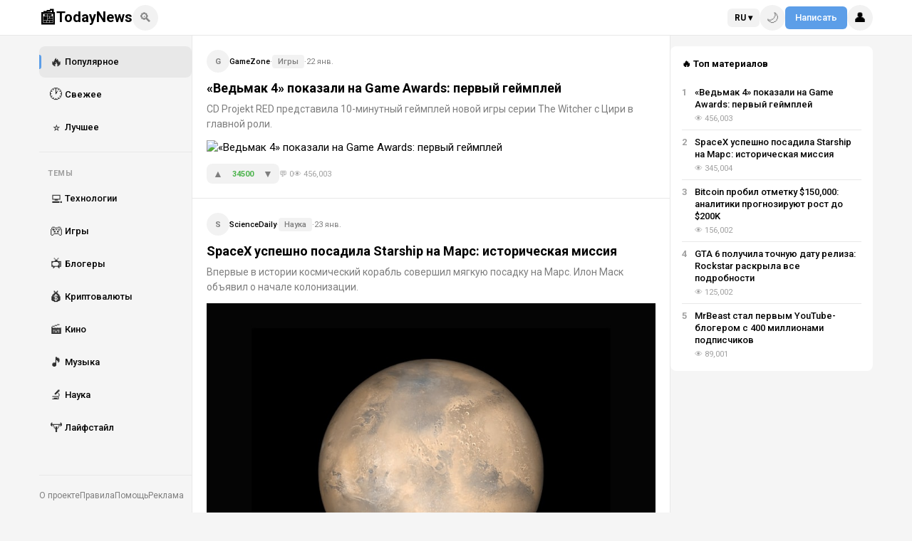

--- FILE ---
content_type: text/html; charset=UTF-8
request_url: https://todaynews.pro/
body_size: 12274
content:
<!DOCTYPE html>
<html lang="ru" data-theme="light">
<head>
    <meta charset="UTF-8">
    <meta name="viewport" content="width=device-width,initial-scale=1,viewport-fit=cover">
    
    <!-- PRIMARY SEO -->
    <title>TodayNews — Главные новости технологий, игр и тренд</title>
    <meta name="description" content="Читайте актуальные новости о технологиях, играх...">
    <meta name="keywords" content="новости, технологии, игры, криптовалюты, тренды, аналитика">
    <link rel="canonical" href="https://todaynews.pro">
    <meta name="robots" content="index,follow,max-image-preview:large,max-snippet:-1,max-video-preview:-1">
    <meta name="googlebot" content="index,follow">
    <meta name="bingbot" content="index,follow">
    
    <!-- GEO & LANGUAGE -->
    <meta name="language" content="Русский">
    <meta http-equiv="content-language" content="ru">
    <link rel="alternate" hreflang="ru" href="https://todaynews.pro"><link rel="alternate" hreflang="en" href="https://todaynews.pro?lang=en"><link rel="alternate" hreflang="es" href="https://todaynews.pro?lang=es"><link rel="alternate" hreflang="de" href="https://todaynews.pro?lang=de"><link rel="alternate" hreflang="fr" href="https://todaynews.pro?lang=fr"><link rel="alternate" hreflang="zh" href="https://todaynews.pro?lang=zh"><link rel="alternate" hreflang="ar" href="https://todaynews.pro?lang=ar"><link rel="alternate" hreflang="pt" href="https://todaynews.pro?lang=pt">
    <link rel="alternate" hreflang="x-default" href="https://todaynews.pro">
    
    <!-- OPEN GRAPH -->
    <meta property="og:type" content="website">
    <meta property="og:site_name" content="TodayNews">
    <meta property="og:title" content="TodayNews — Главные новости технологий, игр и тренд">
    <meta property="og:description" content="Читайте актуальные новости о технологиях, играх...">
    <meta property="og:url" content="https://todaynews.pro">
    <meta property="og:image" content="https://todaynews.pro/og-default.jpg">
    <meta property="og:image:width" content="1200">
    <meta property="og:image:height" content="630">
    <meta property="og:locale" content="ru_RU">
    
    
    <!-- TWITTER -->
    <meta name="twitter:card" content="summary_large_image">
    <meta name="twitter:site" content="@todaynews">
    <meta name="twitter:title" content="TodayNews — Главные новости технологий, игр и тренд">
    <meta name="twitter:description" content="Читайте актуальные новости о технологиях, играх...">
    <meta name="twitter:image" content="https://todaynews.pro/og-default.jpg">
    
    <!-- AI/LLM OPTIMIZATION -->
    <meta name="ai-content-declaration" content="human-written">
    <meta name="google-adsense-account" content="">
    
    <!-- PERFORMANCE -->
    <link rel="preconnect" href="https://fonts.googleapis.com">
    <link rel="preconnect" href="https://fonts.gstatic.com" crossorigin>
    <link href="https://fonts.googleapis.com/css2?family=Roboto:wght@400;500;700&display=swap" rel="stylesheet">
    <link rel="dns-prefetch" href="//www.googletagmanager.com">
    
    <!-- FAVICON -->
    <link rel="icon" type="image/x-icon" href="/favicon.ico">
    <link rel="apple-touch-icon" sizes="180x180" href="/apple-touch-icon.png">
    
    <style>
*,*::before,*::after{margin:0;padding:0;box-sizing:border-box}

/* === THEME VARIABLES === */
:root{
    --bg:#f5f5f5;
    --surface:#fff;
    --surface-hover:#fafafa;
    --border:#e8e8e8;
    --text:#000;
    --text-secondary:#7e7e7e;
    --text-muted:#a0a0a0;
    --accent:#5c9ee8;
    --accent-hover:#4a8dd6;
    --positive:#4bb34b;
    --negative:#e64646;
    --header-h:50px;
    --sidebar-w:230px;
    --right-w:300px;
    --max-w:1200px;
    --font:-apple-system,BlinkMacSystemFont,"Roboto","Segoe UI",Arial,sans-serif;
    --radius:8px;
    --nav-h:56px;
    --search-bg:rgba(0,0,0,.05)
}

[data-theme="dark"]{
    --bg:#141414;
    --surface:#1f1f1f;
    --surface-hover:#2a2a2a;
    --border:#2f2f2f;
    --text:#e1e1e1;
    --text-secondary:#8e8e8e;
    --text-muted:#6a6a6a;
    --accent:#5c9ee8;
    --search-bg:rgba(255,255,255,.08)
}

html{font-size:15px;-webkit-text-size-adjust:100%;scroll-behavior:smooth}
body{font-family:var(--font);background:var(--bg);color:var(--text);line-height:1.45;min-height:100vh;-webkit-font-smoothing:antialiased;transition:background .3s,color .3s}
a{color:inherit;text-decoration:none}
button{font-family:inherit;cursor:pointer;border:none;background:none}
img{max-width:100%;height:auto;display:block}

/* === HEADER === */
.header{position:sticky;top:0;z-index:100;height:var(--header-h);background:var(--surface);border-bottom:1px solid var(--border);transition:background .3s}
.header__wrap{max-width:var(--max-w);margin:0 auto;height:100%;display:flex;align-items:center;justify-content:space-between;padding:0 15px}
.header__left{display:flex;align-items:center;gap:20px}
.header__right{display:flex;align-items:center;gap:10px}
.logo{display:flex;align-items:center;gap:8px;font-size:20px;font-weight:700}
.logo__icon{font-size:24px}

/* === SEARCH (DTF-style inline in header) === */
.search{position:relative;flex:1;max-width:400px;margin:0 20px;display:none}
.search.active{display:block}
.search__trigger{display:flex;align-items:center;justify-content:center;width:36px;height:36px;border-radius:50%;background:var(--search-bg);color:var(--text-secondary);font-size:18px;cursor:pointer;transition:.2s}
.search__trigger:hover{background:var(--border)}
.search__form{position:relative;width:100%}
.search__input{width:100%;padding:10px 40px 10px 16px;border:none;border-radius:8px;font-size:14px;background:var(--search-bg);color:var(--text);outline:none;transition:.2s}
.search__input:focus{background:var(--border)}
.search__input::placeholder{color:var(--text-muted)}
.search__close{position:absolute;right:8px;top:50%;transform:translateY(-50%);width:24px;height:24px;display:flex;align-items:center;justify-content:center;border-radius:50%;background:transparent;color:var(--text-muted);font-size:14px;cursor:pointer;transition:.15s}
.search__close:hover{background:var(--search-bg);color:var(--text)}
.search__dropdown{position:absolute;top:calc(100% + 8px);left:0;right:0;background:var(--surface);border:1px solid var(--border);border-radius:12px;box-shadow:0 10px 40px rgba(0,0,0,.15);padding:8px 0;display:none;z-index:200;max-height:400px;overflow-y:auto}
.search__dropdown.active{display:block}
.search__section{padding:8px 16px}
.search__section-title{font-size:11px;font-weight:600;text-transform:uppercase;color:var(--text-muted);margin-bottom:8px}
.search__result{display:flex;align-items:center;gap:10px;padding:8px 16px;cursor:pointer;transition:.1s}
.search__result:hover{background:var(--search-bg)}
.search__result-icon{width:28px;height:28px;border-radius:50%;background:var(--search-bg);display:flex;align-items:center;justify-content:center;font-size:12px}
.search__result-text{font-size:14px;font-weight:500}
.search__all{display:block;padding:12px 16px;text-align:center;font-size:13px;font-weight:500;color:var(--accent);border-top:1px solid var(--border);margin-top:8px}

/* === THEME TOGGLE === */
.theme-toggle{display:flex;align-items:center;justify-content:center;width:36px;height:36px;border-radius:50%;background:var(--search-bg);color:var(--text-secondary);font-size:18px;cursor:pointer;transition:.2s}
.theme-toggle:hover{background:var(--border)}

/* === LANGUAGE SWITCHER === */
.lang-switch{position:relative}
.lang-switch__btn{display:flex;align-items:center;gap:4px;padding:6px 10px;border-radius:6px;background:var(--search-bg);color:var(--text);font-size:12px;font-weight:600;cursor:pointer;transition:.2s;text-transform:uppercase}
.lang-switch__btn:hover{background:var(--border)}
.lang-switch__dropdown{position:absolute;top:calc(100% + 8px);right:0;background:var(--surface);border:1px solid var(--border);border-radius:8px;box-shadow:0 8px 32px rgba(0,0,0,.15);padding:6px 0;display:none;z-index:200;min-width:140px}
.lang-switch__dropdown.active{display:block}
.lang-switch__item{display:flex;align-items:center;gap:8px;padding:8px 14px;font-size:13px;color:var(--text);cursor:pointer;transition:.1s}
.lang-switch__item:hover{background:var(--search-bg)}
.lang-switch__item--active{color:var(--accent);font-weight:600}

/* === BUTTONS === */
.btn{display:inline-flex;align-items:center;justify-content:center;gap:6px;padding:7px 14px;border-radius:6px;font-size:13px;font-weight:500;transition:.15s;white-space:nowrap}
.btn--primary{background:var(--accent);color:#fff}
.btn--primary:hover{background:var(--accent-hover)}
.btn--secondary{background:var(--search-bg);color:var(--text)}
.btn--secondary:hover{background:var(--border)}
.btn--icon{width:36px;height:36px;padding:0;border-radius:50%;font-size:18px}

/* === LAYOUT === */
.layout{max-width:var(--max-w);margin:0 auto;display:grid;grid-template-columns:var(--sidebar-w) 1fr var(--right-w);min-height:calc(100vh - var(--header-h))}
.sidebar{position:sticky;top:var(--header-h);height:calc(100vh - var(--header-h));overflow-y:auto;padding:15px;scrollbar-width:none;display:flex;flex-direction:column}
.sidebar::-webkit-scrollbar{display:none}
.sidebar--left{padding-right:0;border-right:1px solid var(--border)}
.sidebar--right{padding-left:0;border-left:1px solid var(--border)}
.main{background:var(--bg);min-height:100%}

/* === NAV === */
.nav__item{display:flex;align-items:center;gap:12px;padding:9px 12px;border-radius:8px;font-size:13px;font-weight:500;color:var(--text);transition:.1s;margin-bottom:2px}
.nav__item:hover{background:var(--search-bg)}
.nav__item--active{background:var(--search-bg);position:relative}
.nav__item--active::before{content:'';position:absolute;left:0;top:50%;transform:translateY(-50%);width:3px;height:20px;background:var(--accent);border-radius:0 3px 3px 0}
.nav__icon{font-size:18px;width:24px;text-align:center;opacity:.8}
.nav__divider{height:1px;background:var(--border);margin:12px 0}
.nav__label{font-size:11px;font-weight:600;text-transform:uppercase;letter-spacing:.5px;color:var(--text-muted);padding:10px 12px 6px}
.sidebar__footer{margin-top:auto;padding-top:20px;border-top:1px solid var(--border);display:flex;flex-wrap:wrap;gap:8px 16px}
.sidebar__footer a{font-size:12px;color:var(--text-secondary)}
.sidebar__footer a:hover{color:var(--accent)}

/* === MOBILE TABS === */
.mobile-tabs{display:none;background:var(--surface);border-bottom:1px solid var(--border);overflow-x:auto;scrollbar-width:none;-webkit-overflow-scrolling:touch}
.mobile-tabs::-webkit-scrollbar{display:none}
.mobile-tabs__item{flex-shrink:0;padding:13px 16px;font-size:13px;font-weight:500;color:var(--text-secondary);border-bottom:2px solid transparent;margin-bottom:-1px;white-space:nowrap}
.mobile-tabs__item:hover{color:var(--text)}
.mobile-tabs__item--active{color:var(--accent);border-bottom-color:var(--accent)}

/* === FEED === */
.feed{background:var(--bg)}
.feed__header{background:var(--surface);padding:15px 20px;border-bottom:1px solid var(--border);font-size:13px;color:var(--text-secondary)}

/* === CARD === */
.card{background:var(--surface);border-bottom:1px solid var(--border);padding:20px;transition:background .15s}
.card:hover{background:var(--surface-hover)}
.card__head{display:flex;align-items:center;gap:10px;margin-bottom:10px}
.card__avatar{width:32px;height:32px;border-radius:50%;background:var(--search-bg);display:flex;align-items:center;justify-content:center;font-size:11px;font-weight:600;color:var(--text-secondary);flex-shrink:0}
.card__meta{display:flex;align-items:center;flex-wrap:wrap;gap:6px;font-size:11px;color:var(--text-secondary)}
.card__author{font-weight:500;color:var(--text)}
.card__subsite{background:var(--search-bg);padding:2px 8px;border-radius:4px;font-weight:500}
.card__title{font-size:18px;font-weight:700;line-height:1.3;margin-bottom:8px;color:var(--text)}
.card__title:hover{color:var(--accent)}
.card__text{font-size:14px;color:var(--text-secondary);line-height:1.5;margin-bottom:12px;display:-webkit-box;-webkit-line-clamp:2;-webkit-box-orient:vertical;overflow:hidden}
.card__cover{border-radius:var(--radius);overflow:hidden;margin-bottom:12px}
.card__cover img{width:100%;aspect-ratio:16/9;object-fit:cover}
.card__foot{display:flex;align-items:center;gap:12px;margin-top:12px}
.vote{display:inline-flex;align-items:center;background:var(--search-bg);border-radius:8px;overflow:hidden}
.vote__btn{width:32px;height:28px;display:flex;align-items:center;justify-content:center;font-size:14px;color:var(--text-secondary);transition:.1s}
.vote__btn:hover{background:var(--border)}
.vote__btn--up:hover{color:var(--positive)}
.vote__btn--down:hover{color:var(--negative)}
.vote__count{font-size:11px;font-weight:600;min-width:20px;text-align:center;padding:0 4px}
.vote__count--pos{color:var(--positive)}
.vote__count--neg{color:var(--negative)}
.card__stat{display:flex;align-items:center;gap:4px;font-size:11px;color:var(--text-muted)}

/* === WIDGETS === */
.widget{background:var(--surface);border-radius:var(--radius);padding:16px;margin-bottom:15px}
.widget__title{font-size:13px;font-weight:700;margin-bottom:14px;display:flex;align-items:center;gap:6px}
.widget__list{list-style:none}
.widget__item{display:flex;gap:10px;padding:8px 0;border-bottom:1px solid var(--border)}
.widget__item:last-child{border-bottom:none;padding-bottom:0}
.widget__rank{font-size:13px;font-weight:700;color:var(--text-muted);min-width:18px}
.widget__link{font-size:13px;font-weight:500;line-height:1.35;display:block;margin-bottom:4px}
.widget__link:hover{color:var(--accent)}
.widget__stats{font-size:11px;color:var(--text-muted)}

/* === ARTICLE === */
.article{background:var(--surface);max-width:680px;margin:0 auto;padding:25px 20px 50px}
.article__header{margin-bottom:20px}
.article__subsite{display:inline-flex;align-items:center;gap:6px;background:var(--search-bg);padding:6px 12px;border-radius:6px;font-size:13px;font-weight:500;margin-bottom:15px}
.article__title{font-size:28px;font-weight:700;line-height:1.2;margin-bottom:15px}
.article__meta{display:flex;align-items:center;flex-wrap:wrap;gap:12px;font-size:13px;color:var(--text-secondary)}
.article__author{display:flex;align-items:center;gap:8px}
.article__avatar{width:32px;height:32px;border-radius:50%;background:var(--search-bg);display:flex;align-items:center;justify-content:center;font-weight:600;font-size:11px}
.article__cover{border-radius:var(--radius);overflow:hidden;margin-bottom:25px}
.article__body{font-size:16px;line-height:1.7}
.article__body p{margin-bottom:18px}
.article__body h2{font-size:22px;margin:28px 0 14px}
.article__body h3{font-size:18px;margin:22px 0 10px}
.article__body img{border-radius:var(--radius);margin:18px 0}
.article__body a{color:var(--accent)}
.article__body a:hover{text-decoration:underline}
.article__body ul,.article__body ol{margin:16px 0;padding-left:24px}
.article__body li{margin-bottom:8px}
.article__body blockquote{border-left:3px solid var(--accent);padding-left:16px;margin:20px 0;color:var(--text-secondary);font-style:italic}
.article__actions{display:flex;align-items:center;gap:15px;padding:20px 0;border-top:1px solid var(--border);margin-top:30px}

/* === COMMENTS === */
.comments{background:var(--surface);max-width:680px;margin:0 auto;padding:25px 20px}
.comments__title{font-size:16px;font-weight:700;margin-bottom:18px}
.comments__form{display:flex;gap:10px;margin-bottom:20px}
.comments__input{flex:1;padding:10px 14px;border:1px solid var(--border);border-radius:6px;font-size:13px;outline:none;background:var(--bg);color:var(--text)}
.comments__input:focus{border-color:var(--accent)}
.comment{padding:15px 0;border-bottom:1px solid var(--border)}
.comment:last-child{border-bottom:none}
.comment__head{display:flex;align-items:center;gap:10px;margin-bottom:8px}
.comment__avatar{width:28px;height:28px;border-radius:50%;background:var(--search-bg);display:flex;align-items:center;justify-content:center;font-size:11px;font-weight:600}
.comment__author{font-size:13px;font-weight:600}
.comment__time{font-size:11px;color:var(--text-muted)}
.comment__text{font-size:14px;line-height:1.5}

/* === RELATED === */
.related{background:var(--surface);max-width:680px;margin:15px auto;padding:20px;border-radius:var(--radius)}
.related__title{font-size:14px;font-weight:700;margin-bottom:15px}
.related__grid{display:grid;grid-template-columns:repeat(3,1fr);gap:15px}
.related__item{border-radius:6px;overflow:hidden;background:var(--bg)}
.related__item img{width:100%;aspect-ratio:16/10;object-fit:cover}
.related__item-title{padding:10px;font-size:12px;font-weight:500;line-height:1.35}

/* === MOBILE NAV === */
.mobile-nav{display:none;position:fixed;bottom:0;left:0;right:0;height:var(--nav-h);background:var(--surface);border-top:1px solid var(--border);z-index:100}
.mobile-nav__inner{display:flex;align-items:center;justify-content:space-around;height:100%;max-width:500px;margin:0 auto}
.mobile-nav__item{display:flex;flex-direction:column;align-items:center;justify-content:center;gap:3px;padding:8px 16px;font-size:20px;color:var(--text-muted)}
.mobile-nav__item--active{color:var(--accent)}
.mobile-nav__label{font-size:10px;font-weight:500}
.fab{display:none;position:fixed;bottom:72px;right:16px;width:52px;height:52px;border-radius:50%;background:var(--accent);color:#fff;font-size:22px;align-items:center;justify-content:center;box-shadow:0 4px 12px rgba(92,158,232,.35);z-index:99}

/* === RESPONSIVE === */
@media(max-width:1200px){
    .layout{grid-template-columns:var(--sidebar-w) 1fr}
    .sidebar--right{display:none}
}
@media(max-width:900px){
    .layout{grid-template-columns:1fr}
    .sidebar--left{display:none}
    .mobile-tabs{display:flex}
    .header .search__trigger{display:flex}
}
@media(max-width:768px){
    .mobile-nav{display:block}
    .fab{display:flex}
    body{padding-bottom:var(--nav-h)}
    .card{padding:15px}
    .card__title{font-size:16px}
    .article{padding:20px 15px 40px}
    .article__title{font-size:24px}
    .related__grid{grid-template-columns:1fr 1fr}
}
@media(max-width:480px){
    .logo{font-size:18px}
    .card{padding:12px}
    .card__title{font-size:15px}
    .card__text{font-size:13px}
    .article__title{font-size:22px}
    .article__body{font-size:15px}
    .related__grid{grid-template-columns:1fr}
    .comments__form{flex-direction:column}
    .comments__input{width:100%!important;max-width:none!important}
    .search__modal{width:calc(100vw - 30px);right:-15px}
}

.empty{padding:40px;text-align:center;color:var(--text-muted)}
.sr-only{position:absolute;width:1px;height:1px;padding:0;margin:-1px;overflow:hidden;clip:rect(0,0,0,0);white-space:nowrap;border:0}
</style>
    
    <!-- STRUCTURED DATA -->
    <script type="application/ld+json">{"@context":"https://schema.org","@type":"WebSite","name":"TodayNews","alternateName":"TodayNews - Новости технологий и трендов","url":"https://todaynews.pro","description":"TodayNews — ведущий новостной портал о технологиях, играх, криптовалютах и трендах. Актуальные новости, аналитика и обсуждения.","inLanguage":"ru-RU","potentialAction":{"@type":"SearchAction","target":{"@type":"EntryPoint","urlTemplate":"https://todaynews.pro/?q={search_term_string}"},"query-input":"required name=search_term_string"},"publisher":{"@type":"Organization","name":"TodayNews","url":"https://todaynews.pro","logo":{"@type":"ImageObject","url":"https://todaynews.pro/logo.png","width":512,"height":512},"sameAs":["https://t.me/todaynews_channel","https://vk.com/todaynews"]}}</script>
</head>
<body>
    <a href="#main-content" class="sr-only">Перейти к основному содержимому</a>
    
    <header class="header" role="banner">
        <div class="header__wrap">
            <div class="header__left">
                <a href="/" class="logo" aria-label="TodayNews - На главную">
                    <span class="logo__icon" aria-hidden="true">📰</span>
                    <span>TodayNews</span>
                </a>
                <button class="search__trigger" id="search-trigger" aria-label="Открыть поиск">🔍</button>
            </div>
            
            <!-- DTF-style inline search -->
            <div class="search" id="search-container" role="search">
                <form class="search__form" action="/" method="GET">
                    <input type="search" name="q" class="search__input" id="search-input" placeholder="Поиск" value="" aria-label="Поиск по сайту" autocomplete="off">
                    <button type="button" class="search__close" id="search-close" aria-label="Закрыть поиск">✕</button>
                </form>
                <div class="search__dropdown" id="search-dropdown">
                    <a href="/?q=" class="search__all" id="search-all">Перейти ко всем результатам</a>
                </div>
            </div>
            
            <div class="header__right">
                <!-- Language Switcher -->
                <div class="lang-switch">
                    <button class="lang-switch__btn" id="lang-btn" aria-label="Выбрать язык">ru ▾</button>
                    <div class="lang-switch__dropdown" id="lang-dropdown">
                        
                            <a href="?lang=ru" class="lang-switch__item lang-switch__item--active">Русский</a>
                        
                            <a href="?lang=en" class="lang-switch__item ">English</a>
                        
                            <a href="?lang=es" class="lang-switch__item ">Español</a>
                        
                            <a href="?lang=de" class="lang-switch__item ">Deutsch</a>
                        
                            <a href="?lang=fr" class="lang-switch__item ">Français</a>
                        
                            <a href="?lang=zh" class="lang-switch__item ">中文</a>
                        
                            <a href="?lang=ar" class="lang-switch__item ">العربية</a>
                        
                            <a href="?lang=pt" class="lang-switch__item ">Português</a>
                        
                    </div>
                </div>
                <button class="theme-toggle" id="theme-toggle" aria-label="Переключить тему">🌙</button>
                <a href="/admin" class="btn btn--primary" aria-label="Написать статью">Написать</a>
                <a href="/admin" class="btn btn--icon btn--secondary" aria-label="Профиль">👤</a>
            </div>
        </div>
    </header>

    
    <nav class="mobile-tabs" aria-label="Быстрая навигация">
        <a href="/" class="mobile-tabs__item mobile-tabs__item--active">Популярное</a>
        <a href="/?sort=new" class="mobile-tabs__item ">Свежее</a>
        
            <a href="/?category=tech" class="mobile-tabs__item ">Технологии</a>
        
            <a href="/?category=games" class="mobile-tabs__item ">Игры</a>
        
            <a href="/?category=bloggers" class="mobile-tabs__item ">Блогеры</a>
        
            <a href="/?category=crypto" class="mobile-tabs__item ">Криптовалюты</a>
        
            <a href="/?category=movies" class="mobile-tabs__item ">Кино</a>
        
    </nav>

    <div class="layout">
        <aside class="sidebar sidebar--left" role="navigation" aria-label="Основная навигация">
            <nav>
                <a href="/" class="nav__item nav__item--active" aria-current=&quot;page&quot;>
                    <span class="nav__icon" aria-hidden="true">🔥</span> Популярное
                </a>
                <a href="/?sort=new" class="nav__item ">
                    <span class="nav__icon" aria-hidden="true">🕐</span> Свежее
                </a>
                <a href="/?sort=best" class="nav__item ">
                    <span class="nav__icon" aria-hidden="true">⭐</span> Лучшее
                </a>
                
                <div class="nav__divider" role="separator"></div>
                <div class="nav__label">Темы</div>
                
                
                    <a href="/?category=tech" class="nav__item ">
                        <span class="nav__icon" aria-hidden="true">💻</span> Технологии
                    </a>
                
                    <a href="/?category=games" class="nav__item ">
                        <span class="nav__icon" aria-hidden="true">🎮</span> Игры
                    </a>
                
                    <a href="/?category=bloggers" class="nav__item ">
                        <span class="nav__icon" aria-hidden="true">📺</span> Блогеры
                    </a>
                
                    <a href="/?category=crypto" class="nav__item ">
                        <span class="nav__icon" aria-hidden="true">💰</span> Криптовалюты
                    </a>
                
                    <a href="/?category=movies" class="nav__item ">
                        <span class="nav__icon" aria-hidden="true">🎬</span> Кино
                    </a>
                
                    <a href="/?category=music" class="nav__item ">
                        <span class="nav__icon" aria-hidden="true">🎵</span> Музыка
                    </a>
                
                    <a href="/?category=science" class="nav__item ">
                        <span class="nav__icon" aria-hidden="true">🔬</span> Наука
                    </a>
                
                    <a href="/?category=lifestyle" class="nav__item ">
                        <span class="nav__icon" aria-hidden="true">🏋️</span> Лайфстайл
                    </a>
                
            </nav>
            
            <footer class="sidebar__footer">
                <a href="/about">О проекте</a>
                <a href="/rules">Правила</a>
                <a href="/contacts">Помощь</a>
                <a href="/ads">Реклама</a>
            </footer>
        </aside>

        <main class="main" id="main-content" role="main">
        <div class="feed">
            
            
            
                <article class="card" itemscope itemtype="https://schema.org/NewsArticle">
                    <meta itemprop="datePublished" content="Thu Jan 22 2026 10:29:56 GMT+0700 (Novosibirsk Standard Time)">
                    <div class="card__head">
                        <div class="card__avatar" aria-hidden="true">G</div>
                        <div class="card__meta">
                            <span class="card__author" itemprop="author">GameZone</span>
                            <span aria-hidden="true">·</span>
                            <span class="card__subsite" itemprop="articleSection">Игры</span>
                            <span aria-hidden="true">·</span>
                            <time datetime="Thu Jan 22 2026 10:29:56 GMT+0700 (Novosibirsk Standard Time)">22 янв.</time>
                        </div>
                    </div>
                    <a href="/vedьmak-4-pokazali-na-game-awards-pervyy-geympley-QS6cm6/"><h2 class="card__title" itemprop="headline">«Ведьмак 4» показали на Game Awards: первый геймплей</h2></a>
                    <p class="card__text" itemprop="description">CD Projekt RED представила 10-минутный геймплей новой игры серии The Witcher с Цири в главной роли.</p>
                    <a href="/vedьmak-4-pokazali-na-game-awards-pervyy-geympley-QS6cm6/" class="card__cover"><img src="https://images.unsplash.com/photo-1552820728-8b83bb6b2b18?w=800" alt="«Ведьмак 4» показали на Game Awards: первый геймплей" loading="lazy" itemprop="image"></a>
                    <div class="card__foot">
                        <div class="vote" role="group" aria-label="Voting">
                            <button class="vote__btn vote__btn--up" onclick="vote('75823374-0b4a-4eaf-9250-11e8252631bf','up')" aria-label="Upvote">▲</button>
                            <span id="v-75823374-0b4a-4eaf-9250-11e8252631bf" class="vote__count vote__count--pos" aria-label="Rating">34500</span>
                            <button class="vote__btn vote__btn--down" onclick="vote('75823374-0b4a-4eaf-9250-11e8252631bf','down')" aria-label="Downvote">▼</button>
                        </div>
                        <a href="/vedьmak-4-pokazali-na-game-awards-pervyy-geympley-QS6cm6/#comments" class="card__stat" aria-label="Comments">💬 0</a>
                        <span class="card__stat" aria-label="Views">👁 456,003</span>
                    </div>
                </article>
            
                <article class="card" itemscope itemtype="https://schema.org/NewsArticle">
                    <meta itemprop="datePublished" content="Fri Jan 23 2026 00:29:56 GMT+0700 (Novosibirsk Standard Time)">
                    <div class="card__head">
                        <div class="card__avatar" aria-hidden="true">S</div>
                        <div class="card__meta">
                            <span class="card__author" itemprop="author">ScienceDaily</span>
                            <span aria-hidden="true">·</span>
                            <span class="card__subsite" itemprop="articleSection">Наука</span>
                            <span aria-hidden="true">·</span>
                            <time datetime="Fri Jan 23 2026 00:29:56 GMT+0700 (Novosibirsk Standard Time)">23 янв.</time>
                        </div>
                    </div>
                    <a href="/spacex-uspeshno-posadila-starship-na-mars-istoricheskaya-missiya-M7MnT9/"><h2 class="card__title" itemprop="headline">SpaceX успешно посадила Starship на Марс: историческая миссия</h2></a>
                    <p class="card__text" itemprop="description">Впервые в истории космический корабль совершил мягкую посадку на Марс. Илон Маск объявил о начале колонизации.</p>
                    <a href="/spacex-uspeshno-posadila-starship-na-mars-istoricheskaya-missiya-M7MnT9/" class="card__cover"><img src="https://images.unsplash.com/photo-1614728894747-a83421e2b9c9?w=800" alt="SpaceX успешно посадила Starship на Марс: историческая миссия" loading="lazy" itemprop="image"></a>
                    <div class="card__foot">
                        <div class="vote" role="group" aria-label="Voting">
                            <button class="vote__btn vote__btn--up" onclick="vote('4c3adbeb-eb11-456a-b372-a04c9e1a23c9','up')" aria-label="Upvote">▲</button>
                            <span id="v-4c3adbeb-eb11-456a-b372-a04c9e1a23c9" class="vote__count vote__count--pos" aria-label="Rating">45600</span>
                            <button class="vote__btn vote__btn--down" onclick="vote('4c3adbeb-eb11-456a-b372-a04c9e1a23c9','down')" aria-label="Downvote">▼</button>
                        </div>
                        <a href="/spacex-uspeshno-posadila-starship-na-mars-istoricheskaya-missiya-M7MnT9/#comments" class="card__stat" aria-label="Comments">💬 0</a>
                        <span class="card__stat" aria-label="Views">👁 345,004</span>
                    </div>
                </article>
            
                <article class="card" itemscope itemtype="https://schema.org/NewsArticle">
                    <meta itemprop="datePublished" content="Fri Jan 23 2026 01:29:56 GMT+0700 (Novosibirsk Standard Time)">
                    <div class="card__head">
                        <div class="card__avatar" aria-hidden="true">C</div>
                        <div class="card__meta">
                            <span class="card__author" itemprop="author">CryptoNews</span>
                            <span aria-hidden="true">·</span>
                            <span class="card__subsite" itemprop="articleSection">Криптовалюты</span>
                            <span aria-hidden="true">·</span>
                            <time datetime="Fri Jan 23 2026 01:29:56 GMT+0700 (Novosibirsk Standard Time)">23 янв.</time>
                        </div>
                    </div>
                    <a href="/bitcoin-probil-otmetku-150000-analitiki-prognoziruyut-rost-do-200k-3OTy6g/"><h2 class="card__title" itemprop="headline">Bitcoin пробил отметку $150,000: аналитики прогнозируют рост до $200K</h2></a>
                    <p class="card__text" itemprop="description">Главная криптовалюта обновила исторический максимум. Институциональные инвесторы продолжают накапливать BTC.</p>
                    <a href="/bitcoin-probil-otmetku-150000-analitiki-prognoziruyut-rost-do-200k-3OTy6g/" class="card__cover"><img src="https://images.unsplash.com/photo-1518546305927-5a555bb7020d?w=800" alt="Bitcoin пробил отметку $150,000: аналитики прогнозируют рост до $200K" loading="lazy" itemprop="image"></a>
                    <div class="card__foot">
                        <div class="vote" role="group" aria-label="Voting">
                            <button class="vote__btn vote__btn--up" onclick="vote('792b5483-aabd-4382-be03-37c4051fcb6d','up')" aria-label="Upvote">▲</button>
                            <span id="v-792b5483-aabd-4382-be03-37c4051fcb6d" class="vote__count vote__count--pos" aria-label="Rating">12300</span>
                            <button class="vote__btn vote__btn--down" onclick="vote('792b5483-aabd-4382-be03-37c4051fcb6d','down')" aria-label="Downvote">▼</button>
                        </div>
                        <a href="/bitcoin-probil-otmetku-150000-analitiki-prognoziruyut-rost-do-200k-3OTy6g/#comments" class="card__stat" aria-label="Comments">💬 0</a>
                        <span class="card__stat" aria-label="Views">👁 156,002</span>
                    </div>
                </article>
            
                <article class="card" itemscope itemtype="https://schema.org/NewsArticle">
                    <meta itemprop="datePublished" content="Thu Jan 22 2026 23:29:56 GMT+0700 (Novosibirsk Standard Time)">
                    <div class="card__head">
                        <div class="card__avatar" aria-hidden="true">G</div>
                        <div class="card__meta">
                            <span class="card__author" itemprop="author">GameZone</span>
                            <span aria-hidden="true">·</span>
                            <span class="card__subsite" itemprop="articleSection">Игры</span>
                            <span aria-hidden="true">·</span>
                            <time datetime="Thu Jan 22 2026 23:29:56 GMT+0700 (Novosibirsk Standard Time)">22 янв.</time>
                        </div>
                    </div>
                    <a href="/gta-6-poluchila-tochnuyu-datu-reliza-rockstar-raskryla-vse-podrobnosti-iItdsa/"><h2 class="card__title" itemprop="headline">GTA 6 получила точную дату релиза: Rockstar раскрыла все подробности</h2></a>
                    <p class="card__text" itemprop="description">Rockstar Games объявила дату выхода GTA VI — 17 октября 2025 года. Впервые в серии будет два главных героя.</p>
                    <a href="/gta-6-poluchila-tochnuyu-datu-reliza-rockstar-raskryla-vse-podrobnosti-iItdsa/" class="card__cover"><img src="https://images.unsplash.com/photo-1538481199705-c710c4e965fc?w=800" alt="GTA 6 получила точную дату релиза: Rockstar раскрыла все подробности" loading="lazy" itemprop="image"></a>
                    <div class="card__foot">
                        <div class="vote" role="group" aria-label="Voting">
                            <button class="vote__btn vote__btn--up" onclick="vote('c16e917b-14ac-4b52-a8f8-fcbe8bdf66a4','up')" aria-label="Upvote">▲</button>
                            <span id="v-c16e917b-14ac-4b52-a8f8-fcbe8bdf66a4" class="vote__count vote__count--pos" aria-label="Rating">15600</span>
                            <button class="vote__btn vote__btn--down" onclick="vote('c16e917b-14ac-4b52-a8f8-fcbe8bdf66a4','down')" aria-label="Downvote">▼</button>
                        </div>
                        <a href="/gta-6-poluchila-tochnuyu-datu-reliza-rockstar-raskryla-vse-podrobnosti-iItdsa/#comments" class="card__stat" aria-label="Comments">💬 0</a>
                        <span class="card__stat" aria-label="Views">👁 125,002</span>
                    </div>
                </article>
            
                <article class="card" itemscope itemtype="https://schema.org/NewsArticle">
                    <meta itemprop="datePublished" content="Thu Jan 22 2026 22:29:56 GMT+0700 (Novosibirsk Standard Time)">
                    <div class="card__head">
                        <div class="card__avatar" aria-hidden="true">S</div>
                        <div class="card__meta">
                            <span class="card__author" itemprop="author">StreamWatch</span>
                            <span aria-hidden="true">·</span>
                            <span class="card__subsite" itemprop="articleSection">Блогеры</span>
                            <span aria-hidden="true">·</span>
                            <time datetime="Thu Jan 22 2026 22:29:56 GMT+0700 (Novosibirsk Standard Time)">22 янв.</time>
                        </div>
                    </div>
                    <a href="/mrbeast-stal-pervym-youtubeblogerom-s-400-millionami-podpischikov-fuf9Dq/"><h2 class="card__title" itemprop="headline">MrBeast стал первым YouTube-блогером с 400 миллионами подписчиков</h2></a>
                    <p class="card__text" itemprop="description">Джимми Дональдсон (MrBeast) побил очередной рекорд YouTube. Его канал растёт на 5 миллионов подписчиков в месяц.</p>
                    <a href="/mrbeast-stal-pervym-youtubeblogerom-s-400-millionami-podpischikov-fuf9Dq/" class="card__cover"><img src="https://images.unsplash.com/photo-1611162616305-c69b3fa7fbe0?w=800" alt="MrBeast стал первым YouTube-блогером с 400 миллионами подписчиков" loading="lazy" itemprop="image"></a>
                    <div class="card__foot">
                        <div class="vote" role="group" aria-label="Voting">
                            <button class="vote__btn vote__btn--up" onclick="vote('a31316c6-7236-4ded-a452-910f6634d670','up')" aria-label="Upvote">▲</button>
                            <span id="v-a31316c6-7236-4ded-a452-910f6634d670" class="vote__count vote__count--pos" aria-label="Rating">8900</span>
                            <button class="vote__btn vote__btn--down" onclick="vote('a31316c6-7236-4ded-a452-910f6634d670','down')" aria-label="Downvote">▼</button>
                        </div>
                        <a href="/mrbeast-stal-pervym-youtubeblogerom-s-400-millionami-podpischikov-fuf9Dq/#comments" class="card__stat" aria-label="Comments">💬 0</a>
                        <span class="card__stat" aria-label="Views">👁 89,001</span>
                    </div>
                </article>
            
                <article class="card" itemscope itemtype="https://schema.org/NewsArticle">
                    <meta itemprop="datePublished" content="Thu Jan 22 2026 21:29:56 GMT+0700 (Novosibirsk Standard Time)">
                    <div class="card__head">
                        <div class="card__avatar" aria-hidden="true">T</div>
                        <div class="card__meta">
                            <span class="card__author" itemprop="author">TechInsider</span>
                            <span aria-hidden="true">·</span>
                            <span class="card__subsite" itemprop="articleSection">Технологии</span>
                            <span aria-hidden="true">·</span>
                            <time datetime="Thu Jan 22 2026 21:29:56 GMT+0700 (Novosibirsk Standard Time)">22 янв.</time>
                        </div>
                    </div>
                    <a href="/apple-predstavila-iphone-17-pro-s-titanovym-korpusom-i-novoy-kameroy-pdMyB1/"><h2 class="card__title" itemprop="headline">Apple представила iPhone 17 Pro с титановым корпусом и новой камерой</h2></a>
                    <p class="card__text" itemprop="description">На презентации Apple показала iPhone 17 Pro с 200-мегапиксельной камерой, чипом A19 Pro и временем работы до 30 часов.</p>
                    <a href="/apple-predstavila-iphone-17-pro-s-titanovym-korpusom-i-novoy-kameroy-pdMyB1/" class="card__cover"><img src="https://images.unsplash.com/photo-1592750475338-74b7b21085ab?w=800" alt="Apple представила iPhone 17 Pro с титановым корпусом и новой камерой" loading="lazy" itemprop="image"></a>
                    <div class="card__foot">
                        <div class="vote" role="group" aria-label="Voting">
                            <button class="vote__btn vote__btn--up" onclick="vote('5810037b-c357-4e22-b014-3867bf2e3188','up')" aria-label="Upvote">▲</button>
                            <span id="v-5810037b-c357-4e22-b014-3867bf2e3188" class="vote__count vote__count--pos" aria-label="Rating">4567</span>
                            <button class="vote__btn vote__btn--down" onclick="vote('5810037b-c357-4e22-b014-3867bf2e3188','down')" aria-label="Downvote">▼</button>
                        </div>
                        <a href="/apple-predstavila-iphone-17-pro-s-titanovym-korpusom-i-novoy-kameroy-pdMyB1/#comments" class="card__stat" aria-label="Comments">💬 0</a>
                        <span class="card__stat" aria-label="Views">👁 67,501</span>
                    </div>
                </article>
            
                <article class="card" itemscope itemtype="https://schema.org/NewsArticle">
                    <meta itemprop="datePublished" content="Fri Jan 23 2026 00:29:56 GMT+0700 (Novosibirsk Standard Time)">
                    <div class="card__head">
                        <div class="card__avatar" aria-hidden="true">T</div>
                        <div class="card__meta">
                            <span class="card__author" itemprop="author">TechInsider</span>
                            <span aria-hidden="true">·</span>
                            <span class="card__subsite" itemprop="articleSection">Технологии</span>
                            <span aria-hidden="true">·</span>
                            <time datetime="Fri Jan 23 2026 00:29:56 GMT+0700 (Novosibirsk Standard Time)">23 янв.</time>
                        </div>
                    </div>
                    <a href="/openai-predstavila-gpt5-revolyutsiya-v-oblasti-iskusstvennogo-intellekta-8vNy-y/"><h2 class="card__title" itemprop="headline">OpenAI представила GPT-5: революция в области искусственного интеллекта</h2></a>
                    <p class="card__text" itemprop="description">Компания OpenAI анонсировала GPT-5 с контекстом 500K токенов и мультимодальными возможностями. Точность выросла на 40%.</p>
                    <a href="/openai-predstavila-gpt5-revolyutsiya-v-oblasti-iskusstvennogo-intellekta-8vNy-y/" class="card__cover"><img src="https://images.unsplash.com/photo-1677442136019-21780ecad995?w=800" alt="OpenAI представила GPT-5: революция в области искусственного интеллекта" loading="lazy" itemprop="image"></a>
                    <div class="card__foot">
                        <div class="vote" role="group" aria-label="Voting">
                            <button class="vote__btn vote__btn--up" onclick="vote('61720f5c-bde4-41fb-8f29-3452307890c7','up')" aria-label="Upvote">▲</button>
                            <span id="v-61720f5c-bde4-41fb-8f29-3452307890c7" class="vote__count vote__count--pos" aria-label="Rating">3256</span>
                            <button class="vote__btn vote__btn--down" onclick="vote('61720f5c-bde4-41fb-8f29-3452307890c7','down')" aria-label="Downvote">▼</button>
                        </div>
                        <a href="/openai-predstavila-gpt5-revolyutsiya-v-oblasti-iskusstvennogo-intellekta-8vNy-y/#comments" class="card__stat" aria-label="Comments">💬 0</a>
                        <span class="card__stat" aria-label="Views">👁 45,205</span>
                    </div>
                </article>
            
        </div>
    </main>

        <aside class="sidebar sidebar--right" role="complementary" aria-label="Популярные материалы">
            <div class="widget">
                <h2 class="widget__title">🔥 Топ материалов</h2>
                <ul class="widget__list" id="popular-widget" aria-label="Список популярных статей"></ul>
            </div>
        </aside>
    </div>
    

    <nav class="mobile-nav" role="navigation" aria-label="Мобильная навигация">
        <div class="mobile-nav__inner">
            <a href="/" class="mobile-nav__item mobile-nav__item--active" aria-label="Главная">
                <span aria-hidden="true">🏠</span><span class="mobile-nav__label">Главная</span>
            </a>
            <a href="/?sort=new" class="mobile-nav__item " aria-label="Свежее">
                <span aria-hidden="true">🕐</span><span class="mobile-nav__label">Свежее</span>
            </a>
            <a href="/admin" class="mobile-nav__item" aria-label="Создать статью">
                <span aria-hidden="true">➕</span><span class="mobile-nav__label">Создать</span>
            </a>
            <a href="/admin" class="mobile-nav__item" aria-label="Уведомления">
                <span aria-hidden="true">🔔</span><span class="mobile-nav__label">Уведомления</span>
            </a>
            <a href="/admin" class="mobile-nav__item" aria-label="Профиль">
                <span aria-hidden="true">👤</span><span class="mobile-nav__label">Профиль</span>
            </a>
        </div>
    </nav>
    <a href="/admin" class="fab" aria-label="Написать статью">✏️</a>

    <script>
        // Theme toggle
        const themeToggle=document.getElementById('theme-toggle');
        const html=document.documentElement;
        const savedTheme=localStorage.getItem('theme')||'light';
        html.dataset.theme=savedTheme;
        themeToggle.textContent=savedTheme==='dark'?'☀️':'🌙';
        themeToggle.addEventListener('click',()=>{
            const newTheme=html.dataset.theme==='dark'?'light':'dark';
            html.dataset.theme=newTheme;
            localStorage.setItem('theme',newTheme);
            themeToggle.textContent=newTheme==='dark'?'☀️':'🌙';
        });
        
        // DTF-style inline search
        const searchTrigger=document.getElementById('search-trigger');
        const searchContainer=document.getElementById('search-container');
        const searchInput=document.getElementById('search-input');
        const searchClose=document.getElementById('search-close');
        const searchDropdown=document.getElementById('search-dropdown');
        const searchAll=document.getElementById('search-all');
        
        // Language switch dropdown
        const langBtn=document.getElementById('lang-btn');
        const langDropdown=document.getElementById('lang-dropdown');
        langBtn?.addEventListener('click',(e)=>{
            e.stopPropagation();
            langDropdown?.classList.toggle('active');
        });
        document.addEventListener('click',(e)=>{
            if(!langBtn?.contains(e.target)) langDropdown?.classList.remove('active');
        });
        
        // Open search
        searchTrigger?.addEventListener('click',()=>{
            searchContainer?.classList.add('active');
            searchTrigger.style.display='none';
            searchInput?.focus();
        });
        
        // Close search
        searchClose?.addEventListener('click',()=>{
            searchContainer?.classList.remove('active');
            searchDropdown?.classList.remove('active');
            searchTrigger.style.display='flex';
            searchInput.value='';
        });
        
        // Show dropdown on input
        searchInput?.addEventListener('input',(e)=>{
            const q=e.target.value.trim();
            if(q.length>0){
                searchDropdown?.classList.add('active');
                searchAll.href='/?q='+encodeURIComponent(q);
                searchAll.textContent='Перейти ко всем результатам по «'+q+'»';
            }else{
                searchDropdown?.classList.remove('active');
            }
        });
        
        // Submit on Enter
        searchInput?.addEventListener('keydown',(e)=>{
            if(e.key==='Enter'&&searchInput.value.trim()){
                window.location.href='/?q='+encodeURIComponent(searchInput.value.trim());
            }
        });
        
        // Close on click outside
        document.addEventListener('click',(e)=>{
            if(!searchContainer?.contains(e.target)&&!searchTrigger?.contains(e.target)&&searchContainer?.classList.contains('active')){
                searchContainer.classList.remove('active');
                searchDropdown?.classList.remove('active');
                searchTrigger.style.display='flex';
            }
        });
        
        // Close on Escape
        document.addEventListener('keydown',(e)=>{
            if(e.key==='Escape'&&searchContainer?.classList.contains('active')){
                searchContainer.classList.remove('active');
                searchDropdown?.classList.remove('active');
                searchTrigger.style.display='flex';
            }
        });
        
        // Voting
        async function vote(id,dir){
            const r=await fetch('/api/articles/'+id+'/vote',{method:'POST',headers:{'Content-Type':'application/json'},body:JSON.stringify({direction:dir})});
            const d=await r.json();
            if(d.success){const e=document.getElementById('v-'+id);if(e){e.textContent=d.likes;e.className='vote__count'+(d.likes>0?' vote__count--pos':d.likes<0?' vote__count--neg':'')}}
        }
        
        // Popular widget
        (async()=>{
            try{const r=await fetch('/api/articles?limit=5&sort=views');const{data}=await r.json();const el=document.getElementById('popular-widget');
            if(el&&data){el.innerHTML=data.map((a,i)=>`<li class="widget__item"><span class="widget__rank">${i+1}</span><div><a href="/${a.slug}/" class="widget__link">${a.title}</a><div class="widget__stats">👁 ${a.views?.toLocaleString()||0}</div></div></li>`).join('')}}catch(e){}
        })();
    </script>
</body>
</html>